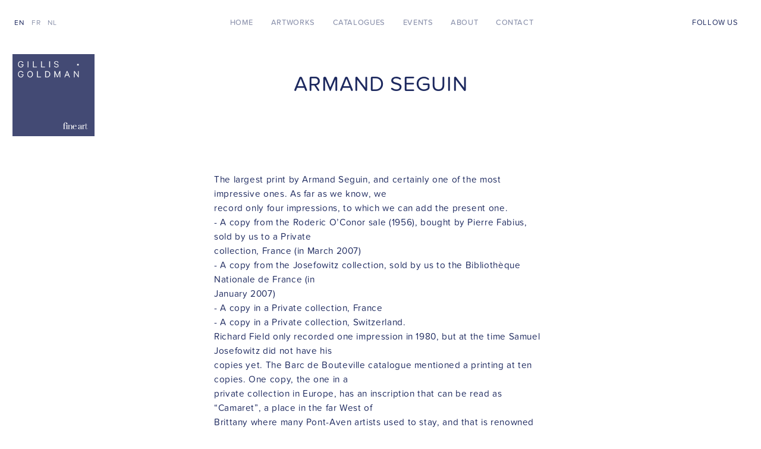

--- FILE ---
content_type: text/html; charset=UTF-8
request_url: https://gillisgoldman.com/armand-seguin-2/
body_size: 6136
content:
<!DOCTYPE html>

<html lang="en-US" id="html"
	prefix="og: https://ogp.me/ns#"  class="no-js">

<head>

	<meta charset="UTF-8">
	<meta name="viewport" content="width=device-width, initial-scale=.85, user-scalable=0">
	
	<link rel="profile" href="http://gmpg.org/xfn/11">
	<link rel="shortcut icon" href="https://gillisgoldman.com/wordpress/wp-content/themes/gillisgoldman/images/favicon.ico" type="image/x-icon" />
	<link rel="stylesheet" href="https://gillisgoldman.com/wordpress/wp-content/themes/gillisgoldman/css/main.css">
	<link rel="stylesheet" href="https://gillisgoldman.com/wordpress/wp-content/themes/gillisgoldman/css/animations.css">
	<link rel="stylesheet" href="https://gillisgoldman.com/wordpress/wp-content/themes/gillisgoldman/css/swiper.css">
	
			<link rel="pingback" href="https://gillisgoldman.com/wordpress/xmlrpc.php">
	
	<script type="text/javascript" src="//use.typekit.net/dar8zco.js"></script>
	<script type="text/javascript">try{Typekit.load();}catch(e){}</script>

	<script>

	  (function(i,s,o,g,r,a,m){i['GoogleAnalyticsObject']=r;i[r]=i[r]||function(){
	  (i[r].q=i[r].q||[]).push(arguments)},i[r].l=1*new Date();a=s.createElement(o),
	  m=s.getElementsByTagName(o)[0];a.async=1;a.src=g;m.parentNode.insertBefore(a,m)
	  })(window,document,'script','//www.google-analytics.com/analytics.js','ga');
	 
	  ga('create', 'UA-52300514-1', 'auto');
	  ga('send', 'pageview');
	 
	</script>

	<script>(function(html){html.className = html.className.replace(/\bno-js\b/,'js')})(document.documentElement);</script>
<title>Armand Seguin GILLIS GOLDMAN</title>
<link rel="alternate" hreflang="en" href="https://gillisgoldman.com/armand-seguin-2/" />
<link rel="alternate" hreflang="fr" href="https://gillisgoldman.com/fr/armand-seguin-2/" />
<link rel="alternate" hreflang="nl" href="https://gillisgoldman.com/nl/armand-seguin-2/" />

		<!-- All in One SEO 4.0.18 -->
		<meta name="description" content="The largest print by Armand Seguin, and certainly one of the most impressive ones. As far as we know, we record only four impressions, to which we can add the present one. ‐ A copy from the Roderic O’Conor sale (1956), bought by Pierre Fabius, sold by us to a Private collection, France (in March … Continue reading &quot;Armand Seguin&quot;"/>
		<link rel="canonical" href="https://gillisgoldman.com/armand-seguin-2/" />
		<meta property="og:site_name" content="Eric Gillis Fine Art" />
		<meta property="og:type" content="article" />
		<meta property="og:title" content="Armand Seguin GILLIS GOLDMAN" />
		<meta property="og:description" content="The largest print by Armand Seguin, and certainly one of the most impressive ones. As far as we know, we record only four impressions, to which we can add the present one. ‐ A copy from the Roderic O’Conor sale (1956), bought by Pierre Fabius, sold by us to a Private collection, France (in March … Continue reading &quot;Armand Seguin&quot;" />
		<meta property="og:url" content="https://gillisgoldman.com/armand-seguin-2/" />
		<meta property="og:image" content="https://gillisgoldman.com/wordpress/wp-content/uploads/2019/04/40474-J-E-1-JA.jpg" />
		<meta property="og:image:secure_url" content="https://gillisgoldman.com/wordpress/wp-content/uploads/2019/04/40474-J-E-1-JA.jpg" />
		<meta property="og:image:width" content="3600" />
		<meta property="og:image:height" content="2181" />
		<meta property="article:published_time" content="2019-04-30T09:36:42Z" />
		<meta property="article:modified_time" content="2019-04-30T09:37:30Z" />
		<meta property="twitter:card" content="summary" />
		<meta property="twitter:domain" content="gillisgoldman.com" />
		<meta property="twitter:title" content="Armand Seguin GILLIS GOLDMAN" />
		<meta property="twitter:description" content="The largest print by Armand Seguin, and certainly one of the most impressive ones. As far as we know, we record only four impressions, to which we can add the present one. ‐ A copy from the Roderic O’Conor sale (1956), bought by Pierre Fabius, sold by us to a Private collection, France (in March … Continue reading &quot;Armand Seguin&quot;" />
		<meta property="twitter:image" content="https://gillisgoldman.com/wordpress/wp-content/uploads/2019/04/40474-J-E-1-JA.jpg" />
		<meta name="google" content="nositelinkssearchbox" />
		<script type="application/ld+json" class="aioseo-schema">
			{"@context":"https:\/\/schema.org","@graph":[{"@type":"WebSite","@id":"https:\/\/gillisgoldman.com\/#website","url":"https:\/\/gillisgoldman.com\/","name":"GILLIS GOLDMAN","description":"Old & Modern Masters Paintings Drawings & Prints","publisher":{"@id":"https:\/\/gillisgoldman.com\/#organization"}},{"@type":"Organization","@id":"https:\/\/gillisgoldman.com\/#organization","name":"GILLIS GOLDMAN","url":"https:\/\/gillisgoldman.com\/","logo":{"@type":"ImageObject","@id":"https:\/\/gillisgoldman.com\/#organizationLogo","url":"https:\/\/gillisgoldman.com\/wordpress\/wp-content\/themes\/gillisgoldman\/images\/logo.png"},"image":{"@id":"https:\/\/gillisgoldman.com\/#organizationLogo"}},{"@type":"BreadcrumbList","@id":"https:\/\/gillisgoldman.com\/armand-seguin-2\/#breadcrumblist","itemListElement":[{"@type":"ListItem","@id":"https:\/\/gillisgoldman.com\/#listItem","position":"1","item":{"@id":"https:\/\/gillisgoldman.com\/#item","name":"Home","description":"We connect our clients with rare and outstanding works of art, providing expert advice on buying and collecting.","url":"https:\/\/gillisgoldman.com\/"},"nextItem":"https:\/\/gillisgoldman.com\/armand-seguin-2\/#listItem"},{"@type":"ListItem","@id":"https:\/\/gillisgoldman.com\/armand-seguin-2\/#listItem","position":"2","item":{"@id":"https:\/\/gillisgoldman.com\/armand-seguin-2\/#item","name":"Armand Seguin","description":"The largest print by Armand Seguin, and certainly one of the most impressive ones. As far as we know, we record only four impressions, to which we can add the present one. \u2010 A copy from the Roderic O\u2019Conor sale (1956), bought by Pierre Fabius, sold by us to a Private collection, France (in March \u2026 Continue reading \"Armand Seguin\"","url":"https:\/\/gillisgoldman.com\/armand-seguin-2\/"},"previousItem":"https:\/\/gillisgoldman.com\/#listItem"}]},{"@type":"Person","@id":"https:\/\/gillisgoldman.com\/author\/infoeg-fineart-com\/#author","url":"https:\/\/gillisgoldman.com\/author\/infoeg-fineart-com\/","name":"info@gillisgoldman.com","image":{"@type":"ImageObject","@id":"https:\/\/gillisgoldman.com\/armand-seguin-2\/#authorImage","url":"https:\/\/secure.gravatar.com\/avatar\/0e1dfc3a39d506bee38df6ad5851ac9f?s=96&d=mm&r=g","width":"96","height":"96","caption":"info@gillisgoldman.com"}},{"@type":"WebPage","@id":"https:\/\/gillisgoldman.com\/armand-seguin-2\/#webpage","url":"https:\/\/gillisgoldman.com\/armand-seguin-2\/","name":"Armand Seguin GILLIS GOLDMAN","description":"The largest print by Armand Seguin, and certainly one of the most impressive ones. As far as we know, we record only four impressions, to which we can add the present one. \u2010 A copy from the Roderic O\u2019Conor sale (1956), bought by Pierre Fabius, sold by us to a Private collection, France (in March \u2026 Continue reading \"Armand Seguin\"","inLanguage":"en-US","isPartOf":{"@id":"https:\/\/gillisgoldman.com\/#website"},"breadcrumb":{"@id":"https:\/\/gillisgoldman.com\/armand-seguin-2\/#breadcrumblist"},"author":"https:\/\/gillisgoldman.com\/armand-seguin-2\/#author","creator":"https:\/\/gillisgoldman.com\/armand-seguin-2\/#author","image":{"@type":"ImageObject","@id":"https:\/\/gillisgoldman.com\/#mainImage","url":"https:\/\/gillisgoldman.com\/wordpress\/wp-content\/uploads\/2019\/04\/40474-J-E-1-JA.jpg","width":"3600","height":"2181","caption":"Armand Seguin L\u2019Ouragan The Hurricane"},"primaryImageOfPage":{"@id":"https:\/\/gillisgoldman.com\/armand-seguin-2\/#mainImage"},"datePublished":"2019-04-30T09:36:42+02:00","dateModified":"2019-04-30T09:37:30+02:00"},{"@type":"Article","@id":"https:\/\/gillisgoldman.com\/armand-seguin-2\/#article","name":"Armand Seguin GILLIS GOLDMAN","description":"The largest print by Armand Seguin, and certainly one of the most impressive ones. As far as we know, we record only four impressions, to which we can add the present one. \u2010 A copy from the Roderic O\u2019Conor sale (1956), bought by Pierre Fabius, sold by us to a Private collection, France (in March \u2026 Continue reading \"Armand Seguin\"","headline":"Armand Seguin","author":{"@id":"https:\/\/gillisgoldman.com\/author\/infoeg-fineart-com\/#author"},"publisher":{"@id":"https:\/\/gillisgoldman.com\/#organization"},"datePublished":"2019-04-30T09:36:42+02:00","dateModified":"2019-04-30T09:37:30+02:00","articleSection":"Sales","mainEntityOfPage":{"@id":"https:\/\/gillisgoldman.com\/armand-seguin-2\/#webpage"},"isPartOf":{"@id":"https:\/\/gillisgoldman.com\/armand-seguin-2\/#webpage"},"image":{"@type":"ImageObject","@id":"https:\/\/gillisgoldman.com\/#articleImage","url":"https:\/\/gillisgoldman.com\/wordpress\/wp-content\/uploads\/2019\/04\/40474-J-E-1-JA.jpg","width":"3600","height":"2181","caption":"Armand Seguin L\u2019Ouragan The Hurricane"}}]}
		</script>
		<!-- All in One SEO -->

<link rel='dns-prefetch' href='//s7.addthis.com' />
<link rel='dns-prefetch' href='//s.w.org' />
<link rel="alternate" type="application/rss+xml" title="GILLIS GOLDMAN &raquo; Feed" href="https://gillisgoldman.com/feed/" />
<link rel="alternate" type="application/rss+xml" title="GILLIS GOLDMAN &raquo; Comments Feed" href="https://gillisgoldman.com/comments/feed/" />
<link rel="alternate" type="application/rss+xml" title="GILLIS GOLDMAN &raquo; Armand Seguin Comments Feed" href="https://gillisgoldman.com/armand-seguin-2/feed/" />
		<script type="text/javascript">
			window._wpemojiSettings = {"baseUrl":"https:\/\/s.w.org\/images\/core\/emoji\/13.0.1\/72x72\/","ext":".png","svgUrl":"https:\/\/s.w.org\/images\/core\/emoji\/13.0.1\/svg\/","svgExt":".svg","source":{"concatemoji":"https:\/\/gillisgoldman.com\/wordpress\/wp-includes\/js\/wp-emoji-release.min.js?ver=5.7.14"}};
			!function(e,a,t){var n,r,o,i=a.createElement("canvas"),p=i.getContext&&i.getContext("2d");function s(e,t){var a=String.fromCharCode;p.clearRect(0,0,i.width,i.height),p.fillText(a.apply(this,e),0,0);e=i.toDataURL();return p.clearRect(0,0,i.width,i.height),p.fillText(a.apply(this,t),0,0),e===i.toDataURL()}function c(e){var t=a.createElement("script");t.src=e,t.defer=t.type="text/javascript",a.getElementsByTagName("head")[0].appendChild(t)}for(o=Array("flag","emoji"),t.supports={everything:!0,everythingExceptFlag:!0},r=0;r<o.length;r++)t.supports[o[r]]=function(e){if(!p||!p.fillText)return!1;switch(p.textBaseline="top",p.font="600 32px Arial",e){case"flag":return s([127987,65039,8205,9895,65039],[127987,65039,8203,9895,65039])?!1:!s([55356,56826,55356,56819],[55356,56826,8203,55356,56819])&&!s([55356,57332,56128,56423,56128,56418,56128,56421,56128,56430,56128,56423,56128,56447],[55356,57332,8203,56128,56423,8203,56128,56418,8203,56128,56421,8203,56128,56430,8203,56128,56423,8203,56128,56447]);case"emoji":return!s([55357,56424,8205,55356,57212],[55357,56424,8203,55356,57212])}return!1}(o[r]),t.supports.everything=t.supports.everything&&t.supports[o[r]],"flag"!==o[r]&&(t.supports.everythingExceptFlag=t.supports.everythingExceptFlag&&t.supports[o[r]]);t.supports.everythingExceptFlag=t.supports.everythingExceptFlag&&!t.supports.flag,t.DOMReady=!1,t.readyCallback=function(){t.DOMReady=!0},t.supports.everything||(n=function(){t.readyCallback()},a.addEventListener?(a.addEventListener("DOMContentLoaded",n,!1),e.addEventListener("load",n,!1)):(e.attachEvent("onload",n),a.attachEvent("onreadystatechange",function(){"complete"===a.readyState&&t.readyCallback()})),(n=t.source||{}).concatemoji?c(n.concatemoji):n.wpemoji&&n.twemoji&&(c(n.twemoji),c(n.wpemoji)))}(window,document,window._wpemojiSettings);
		</script>
		<style type="text/css">
img.wp-smiley,
img.emoji {
	display: inline !important;
	border: none !important;
	box-shadow: none !important;
	height: 1em !important;
	width: 1em !important;
	margin: 0 .07em !important;
	vertical-align: -0.1em !important;
	background: none !important;
	padding: 0 !important;
}
</style>
	<link rel='stylesheet' id='wp-block-library-css'  href='https://gillisgoldman.com/wordpress/wp-includes/css/dist/block-library/style.min.css?ver=5.7.14' type='text/css' media='all' />
<link rel='stylesheet' id='arve-main-css'  href='https://gillisgoldman.com/wordpress/wp-content/plugins/advanced-responsive-video-embedder/build/main.css?ver=77ca5b902055864e578f24f40dc4c038' type='text/css' media='all' />
<link rel='stylesheet' id='wpml-legacy-dropdown-0-css'  href='//gillisgoldman.com/wordpress/wp-content/plugins/sitepress-multilingual-cms/templates/language-switchers/legacy-dropdown/style.css?ver=1' type='text/css' media='all' />
<style id='wpml-legacy-dropdown-0-inline-css' type='text/css'>
.wpml-ls-statics-shortcode_actions{background-color:#eeeeee;}.wpml-ls-statics-shortcode_actions, .wpml-ls-statics-shortcode_actions .wpml-ls-sub-menu, .wpml-ls-statics-shortcode_actions a {border-color:#cdcdcd;}.wpml-ls-statics-shortcode_actions a {color:#444444;background-color:#ffffff;}.wpml-ls-statics-shortcode_actions a:hover,.wpml-ls-statics-shortcode_actions a:focus {color:#000000;background-color:#eeeeee;}.wpml-ls-statics-shortcode_actions .wpml-ls-current-language>a {color:#444444;background-color:#ffffff;}.wpml-ls-statics-shortcode_actions .wpml-ls-current-language:hover>a, .wpml-ls-statics-shortcode_actions .wpml-ls-current-language>a:focus {color:#000000;background-color:#eeeeee;}
</style>
<script type='text/javascript' src='//gillisgoldman.com/wordpress/wp-content/plugins/sitepress-multilingual-cms/templates/language-switchers/legacy-dropdown/script.js?ver=1' id='wpml-legacy-dropdown-0-js'></script>
<script type='text/javascript' src='//s7.addthis.com/js/300/addthis_widget.js?ver=5.7.14' id='addthis-js'></script>
<link rel="https://api.w.org/" href="https://gillisgoldman.com/wp-json/" /><link rel="alternate" type="application/json" href="https://gillisgoldman.com/wp-json/wp/v2/posts/3026" /><link rel="EditURI" type="application/rsd+xml" title="RSD" href="https://gillisgoldman.com/wordpress/xmlrpc.php?rsd" />
<link rel="wlwmanifest" type="application/wlwmanifest+xml" href="https://gillisgoldman.com/wordpress/wp-includes/wlwmanifest.xml" /> 
<meta name="generator" content="WordPress 5.7.14" />
<link rel='shortlink' href='https://gillisgoldman.com/?p=3026' />
<link rel="alternate" type="application/json+oembed" href="https://gillisgoldman.com/wp-json/oembed/1.0/embed?url=https%3A%2F%2Fgillisgoldman.com%2Farmand-seguin-2%2F" />
<link rel="alternate" type="text/xml+oembed" href="https://gillisgoldman.com/wp-json/oembed/1.0/embed?url=https%3A%2F%2Fgillisgoldman.com%2Farmand-seguin-2%2F&#038;format=xml" />
<meta name="generator" content="WPML ver:4.2.4 stt:38,1,4;" />
<!-- Facebook Pixel Code -->
<script>
  !function(f,b,e,v,n,t,s)
  {if(f.fbq)return;n=f.fbq=function(){n.callMethod?
  n.callMethod.apply(n,arguments):n.queue.push(arguments)};
  if(!f._fbq)f._fbq=n;n.push=n;n.loaded=!0;n.version='2.0';
  n.queue=[];t=b.createElement(e);t.async=!0;
  t.src=v;s=b.getElementsByTagName(e)[0];
  s.parentNode.insertBefore(t,s)}(window, document,'script',
  'https://connect.facebook.net/en_US/fbevents.js');
  fbq('init', '520365815036381');
  fbq('track', 'PageView');
</script>
<noscript><img height="1" width="1" style="display:none"
  src="https://www.facebook.com/tr?id=520365815036381&ev=PageView&noscript=1"
/></noscript>
<!-- End Facebook Pixel Code -->

<!-- Global site tag (gtag.js) - Google Ads: 744355743 -->
<script async src="https://www.googletagmanager.com/gtag/js?id=AW-744355743"></script>
<script>
  window.dataLayer = window.dataLayer || [];
  function gtag(){dataLayer.push(arguments);}
  gtag('js', new Date());

  gtag('config', 'AW-744355743');
</script>
</head>

<body class="post-template-default single single-post postid-3026 single-format-standard group-blog no-sidebar sales">

<div id="logo">
	<a href="https://gillisgoldman.com"><img src="https://gillisgoldman.com/wordpress/wp-content/themes/gillisgoldman/images/logo.png"></a>
</div>

<div id="header">

		<ul class="menu menu-language l-inline">
			<li class="menu-language-item current-menu-item">
			<a href="https://gillisgoldman.com/armand-seguin-2/">
				en			</a>
		</li>
			<li class="menu-language-item">
			<a href="https://gillisgoldman.com/fr/armand-seguin-2/">
				fr			</a>
		</li>
			<li class="menu-language-item">
			<a href="https://gillisgoldman.com/nl/armand-seguin-2/">
				nl			</a>
		</li>
		</ul>
	
	<ul id="nav">
		<li><a href="https://gillisgoldman.com">Home</a></li>	
		<li><a class='artworks' href="https://gillisgoldman.com#artworks-anchor" pos="1">Artworks</a></li>	
		<li><a class="catalogues" href="https://gillisgoldman.com#catalogues-anchor" pos="2">Catalogues</a></li>	
		<li><a class="events" href="https://gillisgoldman.com#events-anchor" pos="3">Events</a></li>	
		<li><a class="about" href="https://gillisgoldman.com#about-anchor" pos="4">About</a></li>
		<li><a class="contact" href="https://gillisgoldman.com#contact-anchor" pos="5">Contact</a></li>
	</ul>

	<div class="networks">
		<div class="social-bt">Follow us</div>
		<ul>
			<li class="facebook"><a href="https://www.facebook.com/ericgillisfineart/" target="blank">Facebook</a></li>
			<li class="twitter"><a href="https://twitter.com/EricGillisFA" target="blank">Twitter</a></li>
			<li class="instagram"><a href="https://www.instagram.com/ericgillisfineart/" target="blank">Instagram</a></li>
			<li class="linkedin"><a href="https://be.linkedin.com/pub/eric-gillis/35/722/126" target="blank">Linkedin</a></li>
			<li class="youtube"><a href="https://www.youtube.com/channel/UCkrIleb0vlq5E-coL5hEEIg" target="blank">YouTube</a></li>
		</ul>
	</div>

	<div id="menu-mobile"></div>

</div><!--Header-->


<div id="page" class="site">



	<div class="post-header">
		<h1>Armand Seguin</h1>
					</div>

	
	
		

		<div class="wrapper">

							
<p>The largest print by Armand Seguin, and certainly one of the most impressive ones. As far as we know, we<br>
record only four impressions, to which we can add the present one.<br>
‐ A copy from the Roderic O’Conor sale (1956), bought by Pierre Fabius, sold by us to a Private<br>
collection, France (in March 2007)<br>
‐ A copy from the Josefowitz collection, sold by us to the Bibliothèque Nationale de France (in<br>
January 2007)<br>
‐ A copy in a Private collection, France<br>
‐ A copy in a Private collection, Switzerland.<br>
Richard Field only recorded one impression in 1980, but at the time Samuel Josefowitz did not have his<br>
copies yet. The Barc de Bouteville catalogue mentioned a printing at ten copies. One copy, the one in a<br>
private collection in Europe, has an inscription that can be read as “Camaret”, a place in the far West of<br>
Brittany where many Pont‐Aven artists used to stay, and that is renowned for its strong Atlantic winds.<br>
Seguin might have been there trying to depict the violence of a storm in that region.<br>
The present impression is in very good condition, unlike the two ones sold in 2007 and the one in a Private<br>
collection in Switzerland, all with foxes and minor stains. Seguin did not take great care of papers, and often<br>
the impressions are in an average conservation state or even less, but not more. This impression is a very<br>
fine one and shows a dark and intense ink all over the plate.</p>
			
			<ul id="social" class="addthis_toolbox addthis_default_style addthis_24x24_style" addthis:url="https://gillisgoldman.com/armand-seguin-2/">
													<li><a class="addthis_button_linkedin">Share on LinkedIn</a></li>
					<li><a class="addthis_button_facebook">Share on Facebook</a></li>
							</ul>
						
		</div>

	
	






</div><!-- .site -->

<div class="section-wrapper contact" style="visibility: visible;">
	<div id="contact-anchor" class="anchor"></div>
	<div id="contact" class="section">
		
		<h1>Stay Informed</h1>
		<h2>Join our mailing list and always stay informed of our new collections, catalogues, and events. We are always receiving new pieces and expanding our network of buyers and sellers.</h2>

		<!-- Begin MailChimp Signup Form -->
		<div id="mc_embed_signup">

			<form action="//linkedin.us3.list-manage.com/subscribe/post?u=b741c4776ac440fe6b1fa7cd2&amp;id=aaf32b2793" method="post" id="mc-embedded-subscribe-form" name="mc-embedded-subscribe-form" class="validate" target="_blank" novalidate>
						
				<div class="mc-field-group">
											<input type="email" name="EMAIL" class="required email" id="mce-EMAIL" placeholder="Your email">
									</div>

				<div id="mce-responses" class="clear">
					<div class="response" id="mce-error-response" style="display:none"></div>
					<div class="response" id="mce-success-response" style="display:none"></div>
				</div>    
				
				<!-- real people should not fill this in and expect good things - do not remove this or risk form bot signups-->

				<div style="position: absolute; left: -5000px;" aria-hidden="true"><input type="text" name="b_b741c4776ac440fe6b1fa7cd2_aaf32b2793" tabindex="-1" value=""></div>

									<div class="clear"><input type="submit" value="Send" name="subscribe" id="mc-embedded-subscribe" class="send-button"></div>
				
			</form>

			<h5>By providing your information, we use it for the sole purpose of sending you our confidential newsletters and/or catalogues. We will not share them to third parties.</h5>

		</div>

					<ul class="adresse">
				<li>Gillis Goldman Fine Art</li>
				<li>Rue aux Laines 1, 1000 Brussels</li>
				<li>+32 2 503 14 64</li>
				<li><a href="mailto:info@gillisgoldman.com">info@gillisgoldman.com</a></li>
			</ul>
				
		<div id="members">
			<h5>Members of</h5>
			<ul>
				<li><a href="https://www.csedt.org" target="blank"><img src="https://gillisgoldman.com/wordpress/wp-content/themes/gillisgoldman/images/csedt.png" alt=""></a></li>
				<li><a href="https://www.cinoa.org" target="blank"><img src="https://gillisgoldman.com/wordpress/wp-content/themes/gillisgoldman/images/cinoa.png" alt=""></a></li>
				<li><a href="https://www.antiques-chamber.be" target="blank"><img src="https://gillisgoldman.com/wordpress/wp-content/themes/gillisgoldman/images/chambre_a.png" alt=""></a></li>
			</ul>
		</div>

		<div id="soutien">
			<h5>Realised with the help of</h5>
			<a href="http://www.invest-export.irisnet.be" target="blank">
				<img src="https://gillisgoldman.com/wordpress/wp-content/themes/gillisgoldman/images/bxl-capital-fr.png" alt="">
			</a>
		</div>

	</div>
</div>

<script src="https://code.jquery.com/jquery-3.2.1.min.js" integrity="sha256-hwg4gsxgFZhOsEEamdOYGBf13FyQuiTwlAQgxVSNgt4=" crossorigin="anonymous"></script>
<script src="https://gillisgoldman.com/wordpress/wp-content/themes/gillisgoldman/js/jquery.panzoom.js"></script>
<script src="https://gillisgoldman.com/wordpress/wp-content/themes/gillisgoldman/js/sticky.js"></script>
<script src="https://gillisgoldman.com/wordpress/wp-content/themes/gillisgoldman/js/imagesloaded.pkgd.min.js"></script>
<script src="https://gillisgoldman.com/wordpress/wp-content/themes/gillisgoldman/js/swiper.js"></script>
<script src="https://gillisgoldman.com/wordpress/wp-content/themes/gillisgoldman/js/scrollreveal.min.js"></script>
<script src="https://gillisgoldman.com/wordpress/wp-content/themes/gillisgoldman/js/script.js"></script>

<script type='text/javascript' src='https://gillisgoldman.com/wordpress/wp-includes/js/wp-embed.min.js?ver=5.7.14' id='wp-embed-js'></script>

</body>
</html>


--- FILE ---
content_type: text/css
request_url: https://gillisgoldman.com/wordpress/wp-content/themes/gillisgoldman/css/main.css
body_size: 7928
content:
/*Variables */
html, body, div, span, applet, object, iframe,
h1, h2, h3, h4, h5, h6, p, blockquote, pre,
a, abbr, acronym, address, big, cite, code,
del, dfn, em, img, ins, kbd, q, s, samp,
small, strike, strong, sub, sup, tt, var,
b, u, i, center,
dl, dt, dd, ol, ul, li,
fieldset, form, label, legend,
table, caption, tbody, tfoot, thead, tr, th, td,
article, aside, canvas, details, embed,
figure, figcaption, footer, header, hgroup,
menu, nav, output, ruby, section, summary,
time, mark, audio, video {
  margin: 0;
  padding: 0;
  border: 0;
  font: inherit;
  font-size: 100%;
  vertical-align: baseline; }

html {
  line-height: 1; }

ol, ul {
  list-style: none; }

table {
  border-collapse: collapse;
  border-spacing: 0; }

caption, th, td {
  text-align: left;
  font-weight: normal;
  vertical-align: middle; }

q, blockquote {
  quotes: none; }
  q:before, q:after, blockquote:before, blockquote:after {
    content: "";
    content: none; }

a img {
  border: none; }

article, aside, details, figcaption, figure, footer, header, hgroup, main, menu, nav, section, summary {
  display: block; }

* {
  -moz-box-sizing: border-box;
  -webkit-box-sizing: border-box;
  box-sizing: border-box; }

/* Typo */
html, body {
  width: 100%;
  height: 100%; }

body {
  text-align: center;
  background-color: white;
  color: #1c285e;
  font: 0.8em/1.6em "proxima-nova-soft", sans-serif;
  letter-spacing: 0.05em; }

h1 {
  font-size: 2.8em;
  line-height: 1.2em;
  margin-bottom: 40px;
  font-weight: 300;
  text-align: center;
  text-transform: uppercase; }
  @media screen and (max-width: 640px) {
    h1 {
      font-size: 2.4em; } }

h2 {
  font-size: 1.6em;
  line-height: 1.2em;
  margin-bottom: 30px;
  font-weight: 300;
  text-align: center;
  text-transform: uppercase; }

h3 {
  font-size: 1.4em;
  line-height: 1.2em;
  margin: 30px 0px 30px 0px;
  font-weight: 400;
  text-align: center; }

h4 {
  font-size: 0.8em;
  line-height: 1.2em;
  margin-bottom: 10px;
  font-weight: 600;
  text-transform: uppercase; }

h5 {
  text-transform: uppercase;
  font-size: 0.8em;
  line-height: 1.4em;
  font-weight: 600; }

p {
  margin-bottom: 20px;
  font: 1.2em/1.6em "proxima-nova-soft", sans-serif; }

a {
  color: #1c285e; }

strong {
  font-weight: 600; }

em, i {
  font-style: italic; }

input:focus {
  outline: none; }

::selection {
  background-color: #FECC47; }

button:focus {
  outline: 0; }

button:hover {
  cursor: pointer; }

.post-edit-link {
  width: 100%;
  display: block;
  margin: 20px 0px; }

img.attachment-large {
  max-width: 100%;
  height: auto; }

/* =HEADER */
#header {
  width: 100%;
  height: 80px;
  position: fixed;
  z-index: 50;
  top: 0;
  left: 0;
  padding: 80px 20px 0px 20px;
  -webkit-box-sizing: border-box;
  -moz-box-sizing: border-box;
  box-sizing: border-box; }
  @media screen and (max-width: 1024px) {
    #header {
      background-color: white;
      border-bottom: 1px solid #D2D5DE; } }

@media screen and (max-width: 1024px) {
  #header h1 {
    text-align: left; } }

#logo {
  position: absolute;
  top: 90px;
  z-index: 10;
  left: 20px; }
  @media screen and (max-width: 1024px) {
    #logo {
      position: relative;
      left: auto;
      top: 120px;
      margin-bottom: 40px; } }
  #logo img {
    width: 140px;
    height: auto;
    border: 1px solid white;
    vertical-align: top; }

.home #logo {
  position: fixed; }
  @media screen and (max-width: 1024px) {
    .home #logo {
      position: absolute;
      top: 120px;
      left: 50%;
      margin-left: -70px; } }

#menu-mobile {
  position: absolute;
  top: 0px;
  right: 0px;
  z-index: 90;
  width: 80px;
  height: 80px;
  overflow: hidden;
  display: none;
  background: url("../images/menu.png") no-repeat center center;
  background-size: 24px;
  border-left: 1px solid #D2D5DE; }
  @media screen and (max-width: 1024px) {
    #menu-mobile {
      display: block; } }
  #menu-mobile:hover {
    cursor: pointer; }

#menu-mobile.active {
  background-color: #1D2A5D;
  background: url("../images/menu-white.png") no-repeat center center;
  background-size: 24px; }
  @media screen and (max-width: 1024px) {
    #menu-mobile.active {
      background-color: #1D2A5D; } }

@media screen and (max-width: 1024px) {
  #nav.show {
    height: 400px; } }

#nav {
  width: 100%;
  height: 80px;
  display: inline-block;
  background-color: rgba(255, 255, 255, 0.96);
  position: fixed;
  z-index: 1;
  top: 0px;
  left: 0px;
  -moz-transition: all 0.25s ease;
  -o-transition: all 0.25s ease;
  -webkit-transition: all 0.25s ease;
  transition: all 0.25s ease; }
  @media screen and (max-width: 1024px) {
    #nav {
      width: 100%;
      height: 0;
      top: 80px;
      position: absolute;
      overflow: hidden;
      background-color: #1c285e; } }
  #nav li {
    display: inline-block;
    margin-right: -4px; }
    @media screen and (max-width: 1024px) {
      #nav li {
        width: 100%;
        display: inline-block; } }
    #nav li a {
      height: 80px;
      display: inline-block;
      text-decoration: none;
      padding: 24px 15px;
      text-transform: uppercase;
      font-weight: 500;
      font-size: 1em;
      color: #1D2A5D;
      opacity: 0.5;
      border-top: 4px solid transparent; }
      @media screen and (max-width: 1024px) {
        #nav li a {
          width: 100%;
          height: 80px;
          opacity: 1;
          color: white !important;
          display: inline-block;
          border-bottom: 1px solid rgba(255, 255, 255, 0.25);
          -webkit-box-sizing: border-box;
          -moz-box-sizing: border-box;
          box-sizing: border-box; } }
      #nav li a:hover {
        opacity: 1; }
        @media screen and (max-width: 1024px) {
          #nav li a:hover {
            background-color: white;
            color: #1c285e !important; } }
    #nav li a.active {
      opacity: 1;
      border-top: 4px solid #1c285e;
      color: #1D2A5D; }
      @media screen and (max-width: 1024px) {
        #nav li a.active {
          border-top: 1px solid rgba(255, 255, 255, 0.25); } }

.menu-language {
  position: absolute;
  z-index: 20;
  top: 24px;
  left: 20px; }
  @media screen and (max-width: 1024px) {
    .menu-language {
      left: 20px; } }
  .menu-language li {
    display: inline-block; }
    .menu-language li a {
      display: inline-block;
      text-decoration: none;
      padding: 4px;
      text-transform: uppercase;
      font-weight: 400;
      font-size: 12px;
      color: #8D94AC; }
      .menu-language li a:hover {
        text-decoration: underline; }
  .menu-language li.current-menu-item a {
    color: #1c285e; }

.section-wrapper {
  position: relative;
  width: 100%;
  float: left;
  background-attachment: fixed;
  border-left: 10px solid white;
  border-right: 10px solid white;
  visibility: hidden; }
  .section-wrapper .post-header {
    padding: 80px 0px 80px 0px !important;
    height: auto !important; }

.img-wrapper {
  float: left;
  width: 100%; }

.wrapper {
  width: 100%;
  max-width: 640px;
  margin: 0 auto;
  display: inline-block;
  vertical-align: top; }

.single .wrapper {
  text-align: left;
  padding: 40px; }

.single.catalogues .wrapper,
.single.catalogues-fr .wrapper,
.single.catalogus .wrapper {
  max-width: 100%;
  padding: 0px 20px 20px 20px;
  text-align: center; }
  .single.catalogues .wrapper .catalogue-wrapper,
  .single.catalogues-fr .wrapper .catalogue-wrapper,
  .single.catalogus .wrapper .catalogue-wrapper {
    padding: 0%;
    background-color: #1D2A5D; }
    .single.catalogues .wrapper .catalogue-wrapper iframe,
    .single.catalogues-fr .wrapper .catalogue-wrapper iframe,
    .single.catalogus .wrapper .catalogue-wrapper iframe {
      width: 100% !important;
      height: 540px !important;
      display: inline-block;
      vertical-align: top; }
  .single.catalogues .wrapper #social,
  .single.catalogues-fr .wrapper #social,
  .single.catalogus .wrapper #social {
    max-width: 640px; }

.section-wrapper.intro {
  height: calc(100% - 160px);
  min-height: 500px;
  position: relative;
  margin-top: 80px; }
  @media screen and (max-width: 1024px) {
    .section-wrapper.intro {
      height: auto; } }
  .section-wrapper.intro p {
    font-size: 1.4em;
    text-align: center; }
  .section-wrapper.intro h2 {
    margin-bottom: 15px; }
  .section-wrapper.intro .stayinformed {
    width: 100%;
    max-width: 320px;
    display: inline-block;
    text-align: center;
    vertical-align: top;
    text-transform: uppercase; }
    .section-wrapper.intro .stayinformed h4 {
      margin: 0 auto; }
    .section-wrapper.intro .stayinformed a {
      text-decoration: none;
      height: 60px;
      display: block;
      background: #1c285e url("../images/mail-icon-white.png") no-repeat 10px 0px;
      background-size: 56px;
      padding: 11px 16px;
      color: #fff;
      border: 1px solid #1D2A5D;
      border-radius: 60px; }
  .section-wrapper.intro .post-header {
    height: 45% !important;
    color: white;
    margin-bottom: 40px;
    position: relative;
    background-size: cover !important; }
    @media screen and (max-width: 1024px) {
      .section-wrapper.intro .post-header {
        height: 400px !important; } }
    .section-wrapper.intro .post-header h1 {
      width: 50%;
      position: absolute;
      bottom: 20px;
      left: 25%;
      z-index: 1; }
      @media screen and (max-width: 1024px) {
        .section-wrapper.intro .post-header h1 {
          width: 90%;
          left: 5%; } }
  @media screen and (max-width: 1024px) {
    .section-wrapper.intro .wrapper {
      width: 60%;
      margin-left: 0; } }
  @media screen and (max-width: 1024px) {
    .section-wrapper.intro .wrapper {
      width: 100%;
      max-width: 100%;
      padding: 0px 40px 40px 40px; } }
  .section-wrapper.intro .next-event {
    width: 25%;
    float: right;
    text-align: left;
    padding: 0px 20px 0px 40px;
    border-left: 1px solid #d5deea; }
    @media screen and (max-width: 1024px) {
      .section-wrapper.intro .next-event {
        width: 40%; } }
    @media screen and (max-width: 1024px) {
      .section-wrapper.intro .next-event {
        width: 100%;
        padding: 40px;
        border: 0;
        border-top: 1px solid #d5deea;
        text-align: center;
        margin-bottom: 40px; } }
    .section-wrapper.intro .next-event h2 {
      margin-bottom: 5px;
      text-align: left; }
      @media screen and (max-width: 1024px) {
        .section-wrapper.intro .next-event h2 {
          text-align: center; } }
    @media screen and (max-width: 1024px) {
      .section-wrapper.intro .next-event .button {
        float: none;
        display: inline-block; } }
    .section-wrapper.intro .next-event .date h3 {
      margin: 0;
      text-align: left; }
      @media screen and (max-width: 1024px) {
        .section-wrapper.intro .next-event .date h3 {
          text-align: center;
          margin-bottom: 20px; } }

.networks {
  width: auto;
  height: 80px;
  position: absolute;
  right: 20px;
  top: 0;
  z-index: 1;
  text-align: right;
  padding: 0;
  border: 0; }
  @media screen and (max-width: 1024px) {
    .networks {
      width: 100%;
      right: 0; } }
  .networks .social-bt {
    width: 120px;
    height: 80px;
    position: relative;
    vertical-align: top;
    float: right;
    padding: 24px;
    text-align: center;
    white-space: nowrap;
    text-transform: uppercase;
    border-top: 4px solid transparent; }
    @media screen and (max-width: 1024px) {
      .networks .social-bt {
        margin-right: 80px; } }
    .networks .social-bt:hover {
      cursor: pointer;
      border-top: 4px solid #1D2A5D; }
  .networks .social-bt.active {
    color: white;
    background-color: #1D2A5D;
    border-bottom: 1px solid rgba(255, 255, 255, 0.25); }
  .networks ul.show {
    height: 180px; }
    @media screen and (max-width: 1024px) {
      .networks ul.show {
        height: 120px;
        border-bottom: 1px solid rgba(255, 255, 255, 0.25); } }
  .networks ul {
    width: 120px;
    height: 0px;
    position: absolute;
    background-color: #1D2A5D;
    top: 80px;
    right: 0;
    z-index: 1;
    overflow: hidden;
    -moz-transition: all 0.25s ease;
    -o-transition: all 0.25s ease;
    -webkit-transition: all 0.25s ease;
    transition: all 0.25s ease; }
    @media screen and (max-width: 1024px) {
      .networks ul {
        width: 100%;
        left: 0;
        text-align: center; } }
    .networks ul li {
      width: 60px;
      height: 60px;
      float: left;
      margin: 0; }
      @media screen and (max-width: 1024px) {
        .networks ul li {
          width: 80px;
          height: 80px;
          float: none;
          display: inline-block;
          margin: 0 auto; } }
      .networks ul li a {
        width: 60px;
        height: 60px;
        border-right: 1px solid rgba(255, 255, 255, 0.25);
        border-bottom: 1px solid rgba(255, 255, 255, 0.25);
        display: block;
        text-indent: 999px;
        border-radius: 0px;
        overflow: hidden;
        -moz-transition: all 0.15s ease;
        -o-transition: all 0.15s ease;
        -webkit-transition: all 0.15s ease;
        transition: all 0.15s ease; }
        @media screen and (max-width: 1024px) {
          .networks ul li a {
            width: 80px;
            height: 80px;
            background-size: 40px;
            border-bottom: 0; } }
        .networks ul li a:hover {
          cursor: pointer;
          background-size: 24px; }
    .networks ul .facebook a {
      background: url("../images/icons/facebook.png") no-repeat center center;
      background-size: 20px; }
    .networks ul .twitter a {
      background: url("../images/icons/twitter.png") no-repeat center center;
      background-size: 20px; }
    .networks ul .instagram a {
      background: url("../images/icons/instagram.png") no-repeat center center;
      background-size: 20px; }
    .networks ul .linkedin a {
      background: url("../images/icons/linkedin.png") no-repeat center center;
      background-size: 24px; }
      .networks ul .linkedin a:hover {
        background-size: 28px; }
    .networks ul .youtube a {
      background: url("../images/icons/youtube.png") no-repeat center center;
      background-size: 20px; }

.section-wrapper.clients {
  width: 100%;
  height: 80px;
  position: relative;
  float: left;
  padding: 0;
  text-align: center;
  background: white;
  border: 0;
  border-top: 1px solid #D2D5DE;
  border-bottom: 1px solid #D2D5DE; }
  .section-wrapper.clients h5 {
    width: 100%;
    text-align: center;
    position: absolute;
    top: -20px;
    opacity: 0.5; }

#clients {
  width: 60%;
  height: 80px;
  position: relative;
  display: inline-block;
  overflow: hidden; }
  @media screen and (max-width: 640px) {
    #clients {
      width: 100%; } }
  #clients ul:first-child li {
    border-left: 1px solid #D2D5DE; }
  #clients ul {
    width: 25%;
    float: left;
    -webkit-box-sizing: border-box;
    -moz-box-sizing: border-box;
    box-sizing: border-box;
    overflow: hidden; }
    @media screen and (max-width: 640px) {
      #clients ul {
        width: 25%;
        float: left;
        text-align: center; } }
    #clients ul li {
      display: block;
      border-right: 1px solid #D2D5DE;
      width: 100%;
      height: 80px;
      padding: 20px 10px;
      text-align: center;
      text-transform: uppercase;
      -webkit-box-sizing: border-box;
      -moz-box-sizing: border-box;
      box-sizing: border-box; }
      #clients ul li img {
        height: 40px;
        width: auto; }
      #clients ul li a {
        opacity: 1; }
        @media screen and (max-width: 640px) {
          #clients ul li a {
            width: 100%;
            display: inline-block;
            text-align: center; } }
        #clients ul li a:hover {
          opacity: 1; }
  #clients #title {
    border-left: 1px solid #D2D5DE;
    padding: 2px; }
    @media screen and (max-width: 640px) {
      #clients #title {
        width: 100%;
        display: none; } }
  #clients #logos-1 {
    margin-top: -240px;
    -webkit-animation: logos 15s infinite;
    -webkit-animation-delay: 0s;
    -moz-animation: logos 15s infinite;
    -moz-animation-delay: 0s;
    -o-animation: logos 15s infinite;
    -o-animation-delay: 0s;
    animation: logos 15s infinite;
    animation-delay: 0s; }
  #clients #logos-2 {
    margin-top: -240px;
    -webkit-animation: logos 15s infinite;
    -webkit-animation-delay: 0.2s;
    -moz-animation: logos 15s infinite;
    -moz-animation-delay: 0.2s;
    -o-animation: logos 15s infinite;
    -o-animation-delay: 0.2s;
    animation: logos 15s infinite;
    animation-delay: 0.2s; }
  #clients #logos-3 {
    margin-top: -240px;
    -webkit-animation: logos 15s infinite;
    -webkit-animation-delay: 0.4s;
    -moz-animation: logos 15s infinite;
    -moz-animation-delay: 0.4s;
    -o-animation: logos 15s infinite;
    -o-animation-delay: 0.4s;
    animation: logos 15s infinite;
    animation-delay: 0.4s; }
  #clients #logos-4 {
    margin-top: -240px;
    -webkit-animation: logos 15s infinite;
    -webkit-animation-delay: 0.6s;
    -moz-animation: logos 15s infinite;
    -moz-animation-delay: 0.6s;
    -o-animation: logos 15s infinite;
    -o-animation-delay: 0.6s;
    animation: logos 15s infinite;
    animation-delay: 0.6s; }

.next {
  display: inline-block;
  text-align: center;
  width: 100%;
  margin-top: 20px;
  text-transform: uppercase;
  font-size: 10px; }

.next a {
  text-decoration: none;
  padding-bottom: 20px;
  background: url("../images/arrow.png") no-repeat center bottom;
  background-size: 16px;
  -moz-transition: all 0.15s ease;
  -o-transition: all 0.15s ease;
  -webkit-transition: all 0.15s ease;
  transition: all 0.15s ease; }

.next a:hover {
  padding-bottom: 25px; }

/* = Caption  */
.section-caption {
  position: absolute;
  bottom: 20px;
  left: 20px;
  color: white;
  text-align: left;
  display: block; }
  @media screen and (max-width: 640px) {
    .section-caption {
      background-attachment: scroll;
      height: auto;
      background-size: 150%;
      background-position: top;
      display: none; } }

.caption {
  width: 100%;
  height: 100%;
  padding: 10px;
  position: absolute;
  display: block;
  top: 0px;
  left: 0px;
  z-index: 5;
  color: #fff;
  opacity: 0;
  line-height: 18px;
  -webkit-box-sizing: border-box;
  -moz-box-sizing: border-box;
  box-sizing: border-box;
  -moz-transition: all 0.15s ease;
  -o-transition: all 0.15s ease;
  -webkit-transition: all 0.15s ease;
  transition: all 0.15s ease;
  background: url(data:image/svg+xmlbase64,PD94bWwgdmVyc2lvbj0iMS4wIiA/[base64]);
  background: -moz-linear-gradient(top, rgba(0, 0, 0, 0.65) 0%, transparent 100%);
  background: -webkit-gradient(linear, left top, left bottom, color-stop(0%, rgba(0, 0, 0, 0.65)), color-stop(100%, transparent));
  background: -webkit-linear-gradient(top, rgba(0, 0, 0, 0.65) 0%, transparent 100%);
  background: -o-linear-gradient(top, rgba(0, 0, 0, 0.65) 0%, transparent 100%);
  background: -ms-linear-gradient(top, rgba(0, 0, 0, 0.65) 0%, transparent 100%);
  background: linear-gradient(to bottom, rgba(0, 0, 0, 0.65) 0%, rgba(0, 0, 0, 0) 100%);
  filter: progid:DXImageTransform.Microsoft.gradient( startColorstr='#cc000000', endColorstr='#00000000',GradientType=0 ); }

.author {
  font-size: 24px;
  line-height: 24px;
  margin-bottom: 10px;
  text-transform: uppercase; }

.title,
.legend {
  font-size: 14px;
  letter-spacing: 0px; }

.legend {
  font-style: italic; }

/* = Artworks */
.archive.category-sales ul.artworks li.bloc:nth-child(1),
.archive.category-vente ul.artworks li.bloc:nth-child(1),
.archive.category-verkoop ul.artworks li.bloc:nth-child(1) {
  width: 40%; }
  @media screen and (max-width: 1024px) {
    .archive.category-sales ul.artworks li.bloc:nth-child(1),
    .archive.category-vente ul.artworks li.bloc:nth-child(1),
    .archive.category-verkoop ul.artworks li.bloc:nth-child(1) {
      width: 66.6%; } }
  @media screen and (max-width: 640px) {
    .archive.category-sales ul.artworks li.bloc:nth-child(1),
    .archive.category-vente ul.artworks li.bloc:nth-child(1),
    .archive.category-verkoop ul.artworks li.bloc:nth-child(1) {
      width: 50%; } }
.archive.category-sales ul.artworks li.bloc > a:hover,
.archive.category-vente ul.artworks li.bloc > a:hover,
.archive.category-verkoop ul.artworks li.bloc > a:hover {
  border: 0; }

.archive.paged-0 ul.artworks li.bloc:nth-child(1),
.home ul.artworks li.bloc:nth-child(1) {
  width: 40%; }
  @media screen and (max-width: 1024px) {
    .archive.paged-0 ul.artworks li.bloc:nth-child(1),
    .home ul.artworks li.bloc:nth-child(1) {
      width: 66.6%; } }
  @media screen and (max-width: 640px) {
    .archive.paged-0 ul.artworks li.bloc:nth-child(1),
    .home ul.artworks li.bloc:nth-child(1) {
      width: 50%; } }

.section-wrapper.artworks,
ul.artworks {
  width: 100%;
  float: left;
  border: 5px solid white;
  border-top: 0; }
  .section-wrapper.artworks li.bloc,
  ul.artworks li.bloc {
    list-style: none;
    width: 20%;
    float: left;
    overflow: hidden;
    position: relative;
    border: 5px solid white; }
    @media screen and (max-width: 1024px) {
      .section-wrapper.artworks li.bloc,
      ul.artworks li.bloc {
        width: 33.3%; } }
    @media screen and (max-width: 640px) {
      .section-wrapper.artworks li.bloc,
      ul.artworks li.bloc {
        width: 50% !important; } }
    .section-wrapper.artworks li.bloc > a,
    ul.artworks li.bloc > a {
      width: 100%;
      height: 100%;
      display: block;
      border: 0 solid #1D2A5D;
      -moz-transition: all 0.15s ease;
      -o-transition: all 0.15s ease;
      -webkit-transition: all 0.15s ease;
      transition: all 0.15s ease; }
      .section-wrapper.artworks li.bloc > a:hover,
      ul.artworks li.bloc > a:hover {
        border: 5px solid #1D2A5D; }
    .section-wrapper.artworks li.bloc .content,
    ul.artworks li.bloc .content {
      width: 100%;
      height: auto;
      padding: 20px;
      position: absolute;
      bottom: 0;
      left: 0;
      z-index: 1;
      color: white;
      background-image: url('[data-uri]');
      background-size: 100%;
      background-image: -webkit-gradient(linear, 50% 0%, 50% 100%, color-stop(0%, rgba(0, 0, 0, 0)), color-stop(100%, rgba(0, 0, 0, 0.4)));
      background-image: -moz-linear-gradient(rgba(0, 0, 0, 0), rgba(0, 0, 0, 0.4));
      background-image: -webkit-linear-gradient(rgba(0, 0, 0, 0), rgba(0, 0, 0, 0.4));
      background-image: linear-gradient(rgba(0, 0, 0, 0), rgba(0, 0, 0, 0.4)); }
      .section-wrapper.artworks li.bloc .content h3,
      ul.artworks li.bloc .content h3 {
        text-align: left;
        margin: 0px;
        text-transform: uppercase;
        font-size: 1em; }
      .section-wrapper.artworks li.bloc .content a,
      ul.artworks li.bloc .content a {
        color: white;
        text-decoration: none; }
      .section-wrapper.artworks li.bloc .content p,
      ul.artworks li.bloc .content p {
        margin: 0;
        font: 0.9em/1.4em "proxima-nova-soft", sans-serif;
        text-align: left; }

.anchor {
  width: 100%;
  height: 50px;
  top: 0px;
  left: 0px;
  display: inline-block;
  position: absolute;
  z-index: 0; }

.column-wrapper {
  width: 100%;
  margin: 0 auto;
  margin: 20px 0px 80px 0px;
  -webkit-box-sizing: border-box;
  -moz-box-sizing: border-box;
  box-sizing: border-box; }

.column-left {
  width: 45%;
  float: left;
  text-align: right; }

.column-right {
  width: 45%;
  float: right;
  text-align: left; }

/* = Sections */
.section {
  display: inline-block;
  width: 100%;
  max-width: 780px;
  padding: 40px;
  margin: 0 auto;
  background-color: rgba(255, 255, 255, 0.9);
  text-align: left;
  -webkit-box-sizing: border-box;
  -moz-box-sizing: border-box;
  box-sizing: border-box; }

.section-wrapper.catalogues {
  margin-bottom: 10px;
  background-color: #EDEEF3; }
  @media screen and (max-width: 640px) {
    .section-wrapper.catalogues {
      border-top: 1px solid #d5deea;
      padding-bottom: 40px; } }
  .section-wrapper.catalogues .button-next,
  .section-wrapper.catalogues .button-prev {
    background: rgba(237, 238, 243, 0.5) !important; }

.section-wrapper.events {
  min-height: 400px; }
  @media screen and (max-width: 640px) {
    .section-wrapper.events {
      padding-bottom: 40px;
      margin: 0; } }
  .section-wrapper.events .swiper-slide {
    height: 100%;
    background-color: #1D2A5D; }
    .section-wrapper.events .swiper-slide .button {
      float: none;
      display: inline-block;
      margin: 0 auto;
      margin-top: 10px;
      background-color: transparent;
      border: 1px solid white;
      color: white; }
      .section-wrapper.events .swiper-slide .button:hover {
        cursor: pointer;
        background-color: white;
        color: #1D2A5D; }

.swiper-events {
  float: left;
  height: auto; }
  .swiper-events .swiper-slide {
    background-color: #1D2A5D; }
  .swiper-events .button {
    background-color: transparent;
    border: 1px solid white;
    color: white; }
    .swiper-events .button:hover {
      cursor: pointer;
      background-color: white !important;
      color: #1D2A5D !important; }

#swiper-catalogues .swiper-slide:last-child {
  position: relative; }
  #swiper-catalogues .swiper-slide:last-child img {
    opacity: 0.25; }

.posts.all-catalogues {
  max-width: 940px;
  float: none;
  display: inline-block; }
  .posts.all-catalogues .post:last-child img {
    opacity: 0.25; }
  .posts.all-catalogues .post {
    float: left;
    width: 25%;
    height: 100%;
    position: relative; }
    @media screen and (max-width: 640px) {
      .posts.all-catalogues .post {
        width: 50%; } }
    .posts.all-catalogues .post .content {
      padding-bottom: 10px; }
    .posts.all-catalogues .post h4 {
      margin-bottom: 2px; }

.posts {
  padding: 5px; }
  .posts .post {
    width: 25%;
    float: left;
    padding: 5px;
    position: relative; }
    @media screen and (max-width: 640px) {
      .posts .post {
        width: 50%; } }
    .posts .post a.thumbs {
      width: 100%;
      float: left;
      position: relative;
      padding-bottom: 56.25%;
      height: 0;
      background-size: cover !important; }
    .posts .post img {
      width: 100%;
      height: auto; }
    .posts .post .content {
      float: left;
      padding: 20px 20px 40px 20px;
      text-align: left; }
      .posts .post .content h2, .posts .post .content h3, .posts .post .content p {
        text-align: left;
        margin: 0; }
      .posts .post .content h3 {
        margin-bottom: 10px; }
      .posts .post .content a {
        text-decoration: none; }

.section-wrapper.about {
  margin: 10px 0px;
  padding-top: 80px; }
  .section-wrapper.about .wrapper {
    max-width: 60%;
    background-color: rgba(255, 255, 255, 0.9);
    padding: 80px;
    text-align: left;
    margin-bottom: 80px; }
    @media screen and (max-width: 1024px) {
      .section-wrapper.about .wrapper {
        max-width: 80%; } }
    @media screen and (max-width: 640px) {
      .section-wrapper.about .wrapper {
        padding: 40px;
        max-width: 90%; } }
  .section-wrapper.about .post-header {
    padding: 0px 0px 40px 0px !important; }

.section-wrapper.contact {
  width: 100%;
  color: #fff;
  position: relative;
  display: inline-block;
  padding: 80px;
  padding-bottom: 0;
  border: 0;
  background-color: #1D2A5D !important; }
  @media screen and (max-width: 640px) {
    .section-wrapper.contact {
      padding: 0; } }
  .section-wrapper.contact .section {
    max-width: 720px;
    background-color: transparent; }
    .section-wrapper.contact .section h5 {
      color: rgba(255, 255, 255, 0.5);
      text-align: center; }
  .section-wrapper.contact .adresse {
    width: 100%;
    float: left;
    text-align: center;
    color: rgba(255, 255, 255, 0.5);
    margin: 40px 0px 120px 0px; }
    .section-wrapper.contact .adresse a {
      color: rgba(255, 255, 255, 0.5); }
      .section-wrapper.contact .adresse a:hover {
        color: white; }
    .section-wrapper.contact .adresse li:first-child {
      color: white;
      text-transform: uppercase; }

#members {
  color: rgba(255, 255, 255, 0.5);
  padding-top: 150px;
  font-size: 11px;
  text-align: center; }
  @media screen and (max-width: 1024px) {
    #members {
      padding: 160px 0px 40px 0px; } }
  @media screen and (max-width: 1024px) {
    #members {
      padding: 80px 0px; } }
  #members ul {
    text-align: center; }
    #members ul li {
      display: inline-block;
      margin-top: 15px; }
      @media screen and (max-width: 640px) {
        #members ul li {
          display: block; } }
      #members ul li a {
        color: white; }
  #members img {
    height: 36px;
    auto: auto;
    display: inline-block;
    margin: 0px 10px; }
    @media screen and (max-width: 640px) {
      #members img {
        margin-left: 0px;
        margin-right: 20px; } }

#soutien {
  position: absolute;
  left: 40px;
  bottom: 40px;
  z-index: 10;
  font-size: 11px;
  color: rgba(255, 255, 255, 0.5); }
  @media screen and (max-width: 1024px) {
    #soutien {
      position: relative;
      display: inline-block;
      width: 100%;
      left: auto;
      bottom: auto;
      font-size: 11px;
      color: rgba(255, 255, 255, 0.5);
      text-align: center; } }
  #soutien h5 {
    display: inline-block; }
  #soutien img {
    display: inline-block;
    position: relative;
    vertical-align: bottom;
    width: 70px;
    height: auto;
    left: -6px;
    bottom: -6px; }

.bxl-capital {
  position: absolute;
  right: 40px;
  bottom: 25px;
  z-index: 10;
  font-size: 11px; }
  .bxl-capital img {
    height: 60px; }

#mc-embedded-subscribe-form {
  position: relative;
  width: 320px;
  margin: 0 auto;
  margin-bottom: 20px; }

.mc-field-group input {
  width: 100%;
  height: 50px;
  padding: 15px 0px 15px 60px;
  border: none;
  border-radius: 50px;
  line-height: 20px;
  -webkit-box-sizing: border-box;
  -moz-box-sizing: border-box;
  box-sizing: border-box;
  background: #fff url(../images/mail-icon-grey.png) no-repeat 4px -4px;
  background-size: 56px; }

.mc-field-group input:focus {
  outline: none; }

.send-button {
  border: 2px solid #fff;
  position: absolute;
  z-index: 5;
  height: 50px;
  padding: 10px 30px;
  top: 0px;
  right: 0px;
  margin: 0px;
  background-color: #1c285e;
  color: #fff;
  -webkit-appearance: none;
  text-transform: uppercase;
  border-radius: 0px 50px 50px 0px; }
  .send-button:hover {
    cursor: pointer; }

.more-button {
  position: relative;
  display: inline-block;
  background-color: white;
  margin: 40px 5px;
  border-radius: 50px;
  border: 1px solid #d5deea;
  overflow: hidden; }
  .more-button a:nth-child(2) {
    border-left: 1px solid #d5deea; }
  .more-button a {
    float: left;
    padding: 16px 40px;
    text-transform: uppercase;
    text-decoration: none;
    font-weight: 400;
    -webkit-appearance: none; }
    .more-button a:hover {
      cursor: pointer;
      background-color: #1D2A5D;
      color: white; }

.button {
  float: left;
  border: 1px solid #1D2A5D;
  position: relative;
  height: 40px;
  border-radius: 50px;
  padding: 9px 20px;
  margin-top: 20px;
  text-transform: uppercase;
  text-decoration: none;
  color: #1D2A5D;
  -webkit-appearance: none; }
  .button:hover {
    cursor: pointer;
    background-color: #1D2A5D;
    border: 1px solid #1D2A5D;
    color: white; }

.post-header {
  width: 100%;
  height: 170px;
  float: left;
  padding: 40px 0px 80px 0px;
  position: relative; }
  .post-header h1 {
    margin-bottom: 10px; }
  .post-header h3, .post-header p {
    margin: 0; }

/* ARTWORK */
#page {
  width: 100%;
  float: left;
  position: relative;
  padding-top: 80px; }

.split.artwork {
  width: 50%;
  padding: 20px;
  margin-right: -1px;
  border-top: 1px solid #D2D5DE;
  border-right: 1px solid #D2D5DE;
  transform: translate3d(0, 0, 0); }
  @media screen and (max-width: 1024px) {
    .split.artwork {
      width: 40%; } }
  @media screen and (max-width: 640px) {
    .split.artwork {
      position: relative !important;
      top: 0 !important;
      padding: 0;
      margin-right: 0px;
      border-right: none; } }

.split.description {
  width: 50%;
  height: 100%;
  padding: 80px;
  border-left: 1px solid #D2D5DE;
  border-top: 1px solid #D2D5DE; }
  @media screen and (max-width: 1024px) {
    .split.description {
      width: 60%;
      padding: 40px; } }
  @media screen and (max-width: 640px) {
    .split.description {
      padding: 0;
      border-left: none; } }

.split {
  float: left;
  background-color: white; }
  @media screen and (max-width: 640px) {
    .split {
      width: 100% !important; } }
  .split .thumb {
    width: 100%;
    float: left;
    position: relative; }
    .split .thumb img {
      float: left;
      width: 100%;
      height: auto;
      vertical-align: top; }
      .split .thumb img:hover {
        cursor: pointer; }
  .split .zoomIcon {
    position: absolute;
    top: 0px;
    left: 0px;
    width: 60px;
    height: 60px;
    z-index: 50; }
  .split .content {
    width: 100%;
    height: 100%;
    float: left;
    position: relative;
    margin: 0 auto;
    background-color: white;
    text-align: left;
    z-index: 40; }
    @media screen and (max-width: 640px) {
      .split .content {
        padding: 40px; } }
    .split .content h2 {
      text-align: left;
      margin-bottom: 20px; }
    .split .content .metas {
      width: 100%;
      float: left;
      padding-bottom: 30px;
      margin-bottom: 40px;
      border-bottom: 1px solid #D2D5DE; }
      .split .content .metas li:first-child p {
        font-size: 1.8em;
        line-height: 1.2em;
        margin-bottom: 10px;
        font-weight: 400;
        text-align: left; }
      .split .content .metas li {
        width: 100%;
        float: left;
        padding: 0;
        margin-bottom: 2px;
        letter-spacing: 0 !important; }
        .split .content .metas li .labels {
          width: 130px;
          float: left;
          text-transform: uppercase;
          font: 1.1em/1.6em "proxima-nova-soft", sans-serif;
          font-weight: 600; }
        .split .content .metas li p {
          width: calc(100% - 130px);
          float: left;
          margin: 0;
          font: 1.1em/1.6em "proxima-nova-soft", sans-serif; }
      .split .content .metas li:nth-child(2) {
        margin-bottom: 20px; }

#social {
  width: 100%;
  display: inline-block;
  text-align: center;
  margin: 20px 0px; }
  #social li {
    width: 50%;
    float: left;
    margin: 0 auto;
    position: relative; }
    #social li a {
      width: 100%;
      border: 1px solid #d5deea;
      padding: 20px;
      margin: 0;
      display: block;
      text-decoration: none;
      text-transform: uppercase;
      letter-spacing: 0;
      font-size: 0.9em;
      text-align: center; }
      #social li a .at-icon-wrapper {
        display: none; }
    #social li a.addthis_button_facebook {
      background: transparent url("../images/icon-facebook.png") no-repeat 10px center;
      background-size: 32px;
      -moz-border-radius: 0px 50px 50px 0px;
      -webkit-border-radius: 0px;
      border-radius: 0px 50px 50px 0px;
      border-left: none; }
      @media screen and (max-width: 1024px) {
        #social li a.addthis_button_facebook {
          background: none; } }
      #social li a.addthis_button_facebook:hover {
        background: #3866A3 url("../images/icon-facebook-white.png") no-repeat 10px center;
        background-size: 32px;
        color: white;
        border: 1px solid #3866A3; }
        @media screen and (max-width: 1024px) {
          #social li a.addthis_button_facebook:hover {
            background: #3866A3; } }
    #social li a.addthis_button_linkedin {
      background: transparent url("../images/icon-linkedin.png") no-repeat 15px center;
      background-size: 32px;
      -moz-border-radius: 50px 0px 0px 50px;
      -webkit-border-radius: 50px;
      border-radius: 50px 0px 0px 50px; }
      @media screen and (max-width: 1024px) {
        #social li a.addthis_button_linkedin {
          background: none; } }
      #social li a.addthis_button_linkedin:hover {
        background: #39A1CE url("../images/icon-linkedin-white.png") no-repeat 15px center;
        background-size: 32px;
        color: white;
        border: 1px solid #39A1CE; }
        @media screen and (max-width: 1024px) {
          #social li a.addthis_button_linkedin:hover {
            background: #39A1CE; } }
  #social li.contactBT {
    width: 100%;
    clear: both;
    margin-bottom: 10px; }
    #social li.contactBT a {
      display: block;
      color: white;
      background: #1D2A5D url(../images/mail-icon-white.png) no-repeat 5px 0;
      background-size: 56px;
      border: 1px solid #1D2A5D;
      -moz-border-radius: 40px;
      -webkit-border-radius: 40px;
      border-radius: 40px; }
      #social li.contactBT a:hover {
        background: #1D2A5D url(../images/mail-icon-white.png) no-repeat 5px 0;
        background-size: 56px; }
  #social li.contactBT.FB a {
    background-image: none; }

#nav-above .nav-next a,
#nav-above .nav-previous a {
  width: 80px;
  height: 100%;
  position: absolute;
  top: 0;
  text-decoration: none;
  border: 1px solid transparent;
  border-radius: 3px;
  z-index: 10;
  -moz-transition: all 0.25s ease;
  -o-transition: all 0.25s ease;
  -webkit-transition: all 0.25s ease;
  transition: all 0.25s ease; }
  @media screen and (max-width: 640px) {
    #nav-above .nav-next a,
    #nav-above .nav-previous a {
      width: 40px; } }
#nav-above .nav-next a {
  right: 0px;
  background: transparent url("../images/bt-next.png") center center no-repeat;
  background-size: 30px; }
  #nav-above .nav-next a:hover {
    background-color: rgba(0, 0, 0, 0.1); }
#nav-above .nav-previous a {
  left: 0px;
  background: transparent url("../images/bt-prev.png") center center no-repeat;
  background-size: 30px; }
  #nav-above .nav-previous a:hover {
    background-color: rgba(0, 0, 0, 0.1); }

.swiper-container.events-top .button-next,
.swiper-container.events-top .button-prev,
.artworks .button-next,
.artworks .button-prev {
  background-color: transparent; }

.swiper-container {
  height: auto !important; }
  .swiper-container .swiper-slide {
    text-align: left;
    position: relative; }
    .swiper-container .swiper-slide iframe {
      width: 100% !important;
      vertical-align: top !important;
      float: left !important; }
    .swiper-container .swiper-slide img {
      width: 100%;
      height: auto;
      float: left;
      margin: 0;
      vertical-align: top; }
    .swiper-container .swiper-slide h3 {
      width: 90%;
      text-align: left;
      display: inline-block;
      margin: 0px 0px 20px 0px; }
    .swiper-container .swiper-slide h4 {
      display: inline-block;
      margin: 20px 0px 2px 0px; }
    .swiper-container .swiper-slide a {
      text-decoration: none; }
    .swiper-container .swiper-slide .cover-wrapper {
      width: 100%;
      height: 100%;
      float: left;
      overflow: hidden;
      position: absolute;
      z-index: 0; }
      @media screen and (max-width: 640px) {
        .swiper-container .swiper-slide .cover-wrapper {
          position: relative;
          width: 100%;
          height: 320px; } }
    .swiper-container .swiper-slide .slide-infos {
      width: 50%;
      height: 420px;
      float: right;
      text-align: left;
      padding: 40px;
      color: white;
      position: relative;
      z-index: 1;
      background-color: rgba(30, 43, 92, 0.85); }
      @media screen and (max-width: 640px) {
        .swiper-container .swiper-slide .slide-infos {
          width: 100%;
          padding: 40px; } }
      .swiper-container .swiper-slide .slide-infos h1, .swiper-container .swiper-slide .slide-infos h2, .swiper-container .swiper-slide .slide-infos h3, .swiper-container .swiper-slide .slide-infos a, .swiper-container .swiper-slide .slide-infos p {
        color: white;
        text-align: left; }
      .swiper-container .swiper-slide .slide-infos a {
        text-decoration: none; }
      .swiper-container .swiper-slide .slide-infos h2 {
        margin-bottom: 0px; }
      .swiper-container .swiper-slide .slide-infos h3 {
        margin: 0px 0px 20px 0px; }

.button-next,
.button-prev {
  width: 20%;
  position: absolute;
  top: 0;
  left: 0;
  height: 100%;
  z-index: 10;
  background: rgba(255, 255, 255, 0.75);
  -moz-transition: all 0.25s ease;
  -o-transition: all 0.25s ease;
  -webkit-transition: all 0.25s ease;
  transition: all 0.25s ease; }
  @media screen and (max-width: 1024px) {
    .button-next,
    .button-prev {
      background: transparent; } }
  @media screen and (max-width: 640px) {
    .button-next,
    .button-prev {
      display: none; } }
  .button-next:hover,
  .button-prev:hover {
    cursor: pointer; }
  .button-next:after,
  .button-prev:after {
    content: "";
    width: 40px;
    height: 40px;
    position: absolute;
    top: 50%;
    left: 50%;
    border-radius: 40px;
    margin-left: -20px;
    margin-top: -20px;
    border: 1px solid #d5deea;
    background: white url("../images/bt-prev.png") center center no-repeat;
    background-size: 18px; }

.button-next {
  left: auto;
  right: 0; }
  .button-next:after {
    background: white url("../images/bt-next.png") center center no-repeat;
    background-size: 18px; }

.pagination.navigation {
  width: 50%;
  float: left;
  clear: both;
  margin-left: 25%;
  padding: 40px 0px;
  text-transform: uppercase;
  font-size: 0.8em; }
  .pagination.navigation .screen-reader-text {
    display: none; }
  .pagination.navigation .nav-links > .page-numbers {
    padding: 2px 12px;
    display: inline-block;
    position: relative;
    text-decoration: none;
    border: 1px solid #d5deea; }
  .pagination.navigation .nav-links > .page-numbers.current {
    background-color: #1D2A5D;
    border: 1px solid #1D2A5D;
    color: white; }
  .pagination.navigation .nav-links .page-numbers.next,
  .pagination.navigation .nav-links .page-numbers.prev {
    display: none; }

#pagination,
#pagination-events {
  width: 100%;
  position: relative;
  float: left;
  padding: 40px;
  text-align: center; }
  #pagination .swiper-pagination-bullet,
  #pagination-events .swiper-pagination-bullet {
    width: 12px;
    height: 12px;
    background: #d5deea;
    display: inline-block;
    margin: 0px 5px;
    opacity: 1;
    border-radius: 10px; }
  #pagination .swiper-pagination-bullet-active,
  #pagination-events .swiper-pagination-bullet-active {
    background: #1D2A5D; }

/* ZOOM */
#zoom.show {
  opacity: 1;
  z-index: 100; }

#zoom {
  width: 100%;
  height: 100%;
  position: fixed;
  z-index: -1;
  top: 0;
  left: 0;
  padding: 0;
  overflow: hidden;
  background-color: white;
  opacity: 0;
  padding: 20px 20px 0px 20px; }
  @media screen and (max-width: 640px) {
    #zoom {
      padding: 0; } }
  #zoom .close {
    width: 32px;
    height: 32px;
    border-radius: 32px;
    background: #1D2A5D url(../images/close.png) center center no-repeat;
    background-size: 56px;
    position: absolute;
    top: 23px;
    right: 23px;
    z-index: 10;
    -moz-transition: all 0.15s ease;
    -o-transition: all 0.15s ease;
    -webkit-transition: all 0.15s ease;
    transition: all 0.15s ease; }
    #zoom .close:hover {
      cursor: pointer;
      -moz-transform: rotate(90deg);
      -ms-transform: rotate(90deg);
      -webkit-transform: rotate(90deg);
      transform: rotate(90deg); }
  #zoom img {
    vertical-align: top; }
  #zoom .hide {
    width: 100%;
    height: 100%;
    position: absolute;
    left: 0;
    top: 0;
    overflow: hidden;
    z-index: 0; }
  #zoom .buttons {
    margin-top: 30px;
    position: relative;
    z-index: 1; }
  #zoom .zoom-out,
  #zoom .zoom-in,
  #zoom .reset {
    width: 40px;
    height: 40px;
    position: relative;
    webkit-appearance: none;
    moz-appearance: none;
    background: transparent url(../images/image.png) center center no-repeat;
    background-size: 16px;
    border: none;
    text-indent: -500px;
    overflow: hidden; }
  #zoom .zoom-in {
    background-size: 24px; }
  #zoom .reset {
    background: transparent url(../images/reload.png) center center no-repeat;
    background-size: 24px;
    -moz-transition: all 0.25s ease;
    -o-transition: all 0.25s ease;
    -webkit-transition: all 0.25s ease;
    transition: all 0.25s ease; }
    #zoom .reset:hover {
      -moz-transform: rotate(180deg);
      -ms-transform: rotate(180deg);
      -webkit-transform: rotate(180deg);
      transform: rotate(180deg); }
  #zoom input[type=range] {
    width: 250px;
    -webkit-appearance: none; }
  #zoom input[type=range]:focus {
    outline: none; }
  #zoom input[type=range]::-webkit-slider-runnable-track {
    width: 100%;
    margin-top: -6px;
    height: 2px;
    cursor: pointer;
    animate: 0.2s;
    background: #1D2A5D;
    border-radius: 10px; }
  #zoom input[type=range]::-webkit-slider-thumb {
    height: 16px;
    width: 16px;
    margin-top: -7px;
    border-radius: 30px;
    background: white;
    border: 2px solid #1D2A5D;
    cursor: pointer;
    -webkit-appearance: none;
    -moz-transition: all 0.25s ease;
    -o-transition: all 0.25s ease;
    -webkit-transition: all 0.25s ease;
    transition: all 0.25s ease; }
    #zoom input[type=range]::-webkit-slider-thumb:hover {
      cursor: pointer;
      height: 20px;
      width: 20px;
      margin-top: -9px; }
  #zoom input[type=range]:focus::-webkit-slider-runnable-track {
    background: #50555C; }
  #zoom input[type=range]::-moz-range-track {
    width: 100%;
    height: 20px;
    cursor: pointer;
    animate: 0.2s;
    background: #1D2A5D;
    border: none;
    border-radius: 30px; }
  #zoom input[type=range]::-moz-range-thumb {
    box-shadow: none;
    border: none;
    height: 18px;
    width: 40px;
    border-radius: 12px;
    background: #529DE1;
    cursor: pointer; }
  #zoom input[type=range]::-ms-track {
    width: 100%;
    height: 19px;
    cursor: pointer;
    animate: 0.2s;
    background: transparent;
    border-color: transparent;
    color: transparent; }
  #zoom input[type=range]::-ms-fill-lower {
    background: #50555C;
    border: 0px solid #000000;
    border-radius: 28px;
    box-shadow: 1px 1px 1px #50555C; }
  #zoom input[type=range]::-ms-fill-upper {
    background: #50555C;
    border: 0px solid #000000;
    border-radius: 28px;
    box-shadow: 1px 1px 1px #50555C; }
  #zoom input[type=range]::-ms-thumb {
    box-shadow: 0px 0px 0px #000000;
    border: 0px solid #000000;
    height: 18px;
    width: 40px;
    border-radius: 12px;
    background: #529DE1;
    cursor: pointer; }
  #zoom input[type=range]:focus::-ms-fill-lower {
    background: #50555C; }
  #zoom input[type=range]:focus::-ms-fill-upper {
    background: #50555C; }

#zoom .parent {
  width: 100%;
  height: calc(100% - 100px);
  position: relative; }

#zoom .parent > div {
  display: inline-block;
  height: 100%; }
  @media screen and (max-width: 640px) {
    #zoom .parent > div {
      width: 100%;
      height: auto; } }

.panzoom img {
  -webkit-backface-visibility: initial !important;
  -webkit-transform-origin: 50% 50%; }

#zoom .parent .panzoom,
#zoom .parent .panzoom img {
  width: auto;
  height: 100%; }
  @media screen and (max-width: 640px) {
    #zoom .parent .panzoom,
    #zoom .parent .panzoom img {
      width: 100%;
      height: auto; } }


--- FILE ---
content_type: text/plain
request_url: https://www.google-analytics.com/j/collect?v=1&_v=j102&a=1442172753&t=pageview&_s=1&dl=https%3A%2F%2Fgillisgoldman.com%2Farmand-seguin-2%2F&ul=en-us%40posix&dt=Armand%20Seguin%20GILLIS%20GOLDMAN&sr=1280x720&vp=1280x720&_u=IEBAAEABAAAAACAAI~&jid=1944398016&gjid=1433665510&cid=857875034.1768717652&tid=UA-52300514-1&_gid=1316547056.1768717652&_r=1&_slc=1&z=24204049
body_size: -451
content:
2,cG-T8D4YY73DM

--- FILE ---
content_type: application/javascript
request_url: https://gillisgoldman.com/wordpress/wp-content/themes/gillisgoldman/js/script.js
body_size: 1226
content:
$(document).ready(function(){
	
	/* Menu mobile */

    $('#menu-mobile').click(function(){
        $('#nav').toggleClass('show');
        $(this).toggleClass('active');
    });

    $('#nav li a').click(function(){
        $('#nav').toggleClass('show');
        $('#menu-mobile').toggleClass('active');
    });

    // Networks

    $('.social-bt').click(function(){
        $('.networks ul').toggleClass('show');
        $(this).toggleClass('active');
    });

    $('.networks').mouseleave(function() {
        $('.networks ul').removeClass('show');
        $('.social-bt').removeClass('active');
    });

	/* Stick in Parent */

	$(".artwork").stick_in_parent({
		'parent' : '#page',
		'offset_top' : 60,
		'inner_scrolling' : false,
	});

	/* Artwork Swiper */

    var galleryTop = new Swiper('.gallery-top', {
        nextButton: '.button-next',
        prevButton: '.button-prev',
        spaceBetween: 10,
        keyboardControl: true,
        autoHeight: true,
        speed: 500,
        onSlideChangeStart: function () {
        	var imgSRC = $('.swiper-slide-active .hd').attr('href');
	  		$('#artwork').attr('src', imgSRC);
        }
    });

    var galleryThumbs = new Swiper('.gallery-thumbs', {
        spaceBetween: 10,
        centeredSlides: true,
        slidesPerView: 'auto',
        touchRatio: 0.2,
        slideToClickedSlide: true,
        speed: 500,
    });

    galleryTop.params.control = galleryThumbs;
    galleryThumbs.params.control = galleryTop;

	$('.hd').click(function( event ) {
		event.preventDefault();
		// var imgSRC = $('.swiper-slide-active .hd').attr('href');
        var imgSRC = $(this).attr('href');
		$('#artwork').attr('src', imgSRC);
	});

    /* Artwork Zoom */

	var $section = $('#zoom');

	$section.imagesLoaded( function() { // When images are loaded, fire masonry again.
		
		$section.find('.panzoom').panzoom({
			$zoomIn: $section.find(".zoom-in"),
			$zoomOut: $section.find(".zoom-out"),
			$zoomRange: $section.find(".zoom-range"),
			$reset: $section.find(".reset"),
			$set: $section.find('.parent > img'),
			startTransform: 'scale(1)',
	        increment: 1,
	        minScale: 1,
	        transition: true,
	        duration: 500,
		});
							
	});	

   	$('.thumb, .is_stuck').click(function(){
		$('#zoom').toggleClass('show');
		$section.find('.panzoom').panzoom("reset");
	});

	$('.close').click(function(){
		$('#zoom').toggleClass('show');
		$section.find('.panzoom').panzoom("reset");
	});

	/* Gallery Swiper */

    var eventsTop = new Swiper('.events-top', {
        spaceBetween: 10,
        centeredSlides: true,
        slidesPerView: '2',
        slideToClickedSlide: true,
        nextButton: '.button-next',
      	prevButton: '.button-prev',
        speed: 500,
    });

    var eventsThumbs = new Swiper('.events-thumbs', {
        spaceBetween: 10,
        centeredSlides: true,
        slidesPerView: '15',
        slideToClickedSlide: true,
        speed: 500,
    });

    eventsTop.params.control = eventsThumbs;
    eventsThumbs.params.control = eventsTop;

    // VR HEIGHT

    var eventsHeight = $('.swiper-slide-next').height();
    $('.swiper-slide iframe').height(eventsHeight);

    /* Swipers */

    if (window.matchMedia("(min-width: 640px)").matches) {

        var artWidth = $('.artworks li.bloc:nth-child(2)').width();
        $('.artworks .bloc').height(artWidth);

        var firstWidth = $('.artworks li.bloc:nth-child(1)').width() - 1;
        $('.artworks li.bloc:nth-child(1)').height(firstWidth);

        var swipeCatalogues = new Swiper('.swiper-catalogues', {
            effect: 'slide',
            spaceBetween: 10,
            centeredSlides: true,
            slidesPerView: '5',
            slideToClickedSlide: true,
            nextButton: '.button-next',
            prevButton: '.button-prev',
            paginationClickable: '#pagination-events',
            pagination: '#pagination-events',
            speed: 500,
        });

    } else {

        var artWidth = $('.artworks li.bloc:nth-child(2)').width();
        $('.artworks .bloc').height(artWidth);

        var firstWidth = $('.artworks li.bloc:nth-child(1)').width() - 0;
        $('.artworks li.bloc:nth-child(1)').height(firstWidth);

        var swipeCatalogues = new Swiper('.swiper-catalogues', {
            effect: 'slide',
            spaceBetween: 10,
            centeredSlides: true,
            slidesPerView: '2',
            slideToClickedSlide: true,
            nextButton: '.button-next',
            prevButton: '.button-prev',
            paginationClickable: '#pagination-events',
            pagination: '#pagination-events',
            speed: 500,
        });
    }

    if (window.matchMedia("(min-width: 1024px)").matches) {

        var swipeEvents = new Swiper('.swiper-events', {
            effect: 'slide',
            spaceBetween: 10,
            centeredSlides: true,
            slidesPerView: '1.666',
            slideToClickedSlide: true,
            nextButton: '.button-next',
            prevButton: '.button-prev',
            paginationClickable: '#pagination-events',
            pagination: '#pagination-events',
            speed: 500,
        });

    } else {

        var swipeEvents = new Swiper('.swiper-events', {
            effect: 'slide',
            spaceBetween: 10,
            centeredSlides: true,
            slidesPerView: '1',
            slideToClickedSlide: true,
            nextButton: '.button-next',
            prevButton: '.button-prev',
            speed: 500,
        });

    }

});

$(window).resize(function(){

    // VR HEIGHT

    var eventsHeight = $('.swiper-slide-next').height();
    $('.swiper-slide iframe').height(eventsHeight);

    /* Swipers */

    setTimeout(
        function(){

        if (window.matchMedia("(min-width: 640px)").matches) {

            var artWidth = $('.artworks li.bloc:nth-child(2)').width();
            $('.artworks .bloc').height(artWidth);

            var firstWidth = $('.artworks li.bloc:nth-child(1)').width() - 1;
            $('.artworks li.bloc:nth-child(1)').height(firstWidth);

            var swipeCatalogues = new Swiper('.swiper-catalogues', {
                effect: 'slide',
                spaceBetween: 10,
                centeredSlides: true,
                slidesPerView: '5',
                slideToClickedSlide: true,
                nextButton: '.button-next',
                prevButton: '.button-prev',
                speed: 500,
            });

        } else {

            var artWidth = $('.artworks li.bloc:nth-child(2)').width();
            $('.artworks .bloc').height(artWidth);

            var firstWidth = $('.artworks li.bloc:nth-child(1)').width() - 11;
            $('.artworks li.bloc:nth-child(1)').height(firstWidth);

            var swipeCatalogues = new Swiper('.swiper-catalogues', {
                effect: 'slide',
                spaceBetween: 10,
                centeredSlides: true,
                slidesPerView: '2',
                slideToClickedSlide: true,
                nextButton: '.button-next',
                prevButton: '.button-prev',
                speed: 500,
            });
        }

    }, 500);

    if (window.matchMedia("(min-width: 1024px)").matches) {

        var swipeEvents = new Swiper('.swiper-events', {
            effect: 'slide',
            spaceBetween: 10,
            centeredSlides: true,
            slidesPerView: '1.666',
            slideToClickedSlide: true,
            nextButton: '.button-next',
            prevButton: '.button-prev',
            speed: 500,
        });

    } else {

        var swipeEvents = new Swiper('.swiper-events', {
            effect: 'slide',
            spaceBetween: 10,
            centeredSlides: true,
            slidesPerView: '1',
            slideToClickedSlide: true,
            nextButton: '.button-next',
            prevButton: '.button-prev',
            speed: 500,
        });

    }

});

$(window).on('load', function(){
    var object1 = $( "#swiper-catalogues .swiper-slide:last-child a" )
    var object2 = $( "#swiper-catalogues .post:last-child a" )
    object1.prop("href", "mailto:info@eg-fineart.com")
    object2.prop("href", "mailto:info@eg-fineart.com")
});
